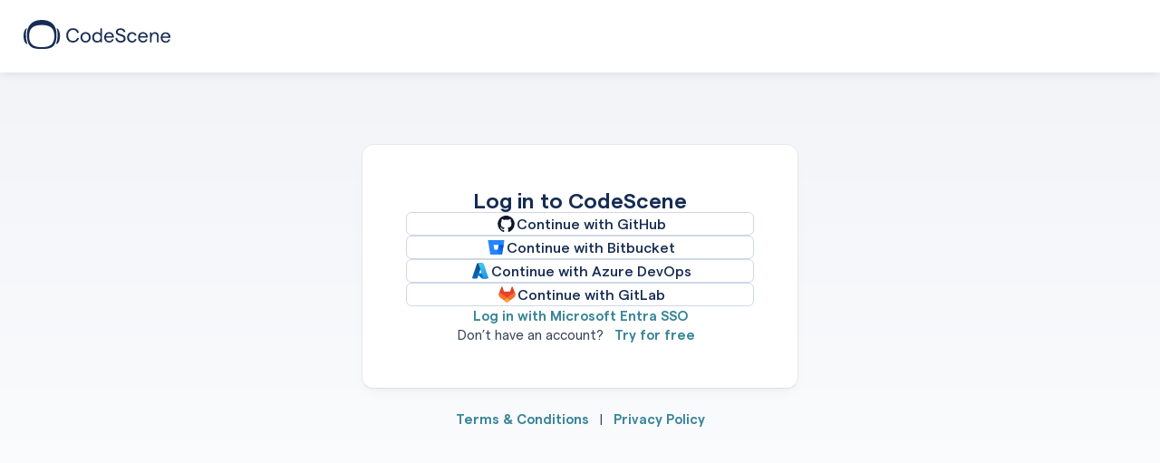

--- FILE ---
content_type: text/html;charset=utf-8
request_url: https://codescene.io/login?next=%2Fprojects
body_size: 3108
content:

<!DOCTYPE html>
<html>
    <head>
        <meta charset="utf-8">
<meta http-equiv="X-UA-Compatible" content="IE=edge">
<meta http-equiv="Content-Type" content="text/html; charset=UTF-8">
<meta name="viewport" content="width=device-width, initial-scale=1">
<meta name="description" content="CodeScene - The history of your code will decide its future.">
<meta name="author" content="CodeScene">

<!-- Google Tag Manager: https://developers.google.com/tag-manager/quickstart -->
<script nonce="n7BD7sTF9aKKSacKA2PfbJO+U6TdFADwRbXYBARIkVyUR5gDUt7l9j0TFasVS3vPMPSD6hz1uRuCSMBh">(function(w,d,s,l,i){w[l]=w[l]||[];w[l].push({'gtm.start':
                                                                            new Date().getTime(),event:'gtm.js'});var f=d.getElementsByTagName(s)[0],
                                                                                                                      j=d.createElement(s),dl=l!='dataLayer'?'&l='+l:'';j.async=true;j.src=
                                                                                                                        'https://www.googletagmanager.com/gtm.js?id='+i+dl;f.parentNode.insertBefore(j,f);
  })(window,document,'script','dataLayer','GTM-WHS3357');</script>
<!-- End Google Tag Manager -->



<!-- styles -->
<link type="text/css" rel="stylesheet" href="/vendor/codescene-bootstrap/css/bootstrap.min.css" />
<link rel="stylesheet" href="/vendor/font-awesome-4.5.0/css/font-awesome.min.css">
<link href="/bundles/bundle.2a98ff132a694ad0e489.css" rel="stylesheet" type="text/css" />


<title>CodeScene</title>



<link rel="icon" href="/cs-favicon.png">
<!-- Needed in <head> for the HTML5 shiv. -->
<script src="/vendor/modernizr.min.js" nonce="n7BD7sTF9aKKSacKA2PfbJO+U6TdFADwRbXYBARIkVyUR5gDUt7l9j0TFasVS3vPMPSD6hz1uRuCSMBh"></script>

<script nonce="n7BD7sTF9aKKSacKA2PfbJO+U6TdFADwRbXYBARIkVyUR5gDUt7l9j0TFasVS3vPMPSD6hz1uRuCSMBh">
//<![CDATA[
window.webpackManifest = {}
//]]>
</script>


        
        
    </head>
    <body class="ui-v5 m-0 hide-vertical-scroll">
      
<!-- Google Tag Manager (noscript): https://developers.google.com/tag-manager/quickstart -->
<noscript><iframe src="https://www.googletagmanager.com/ns.html?id=GTM-WHS3357"
            height="0" width="0" style="display:none;visibility:hidden"></iframe></noscript>
<!-- End Google Tag Manager (noscript) -->


      <div id="body-wrapper" class="flex-column">
        
          <div id="header-wrapper">
  <header id="site-header">
    <nav id="top-menu">
    </nav>
  </header>
</div>



        

        
        

        
        <div id="main">
            <div id="trial-notification-container"></div>
            <div id="page-body" class="new"> 
              
<div id="select-git-provider" data-automation-id="login-page" class="h-full"></div>

              
              
            </div>
        </div>
        

        
        

        

      </div>
      <div id="pjax-progress-bar"></div>
      <!-- Promise polyfill -->
<script src="/vendor/es6-promise.min.js" nonce="n7BD7sTF9aKKSacKA2PfbJO+U6TdFADwRbXYBARIkVyUR5gDUt7l9j0TFasVS3vPMPSD6hz1uRuCSMBh"></script>

<!-- Shimmed dependencies, see package.json -->
<script src="/vendor/jquery/jquery-3.7.1.min.js" nonce="n7BD7sTF9aKKSacKA2PfbJO+U6TdFADwRbXYBARIkVyUR5gDUt7l9j0TFasVS3vPMPSD6hz1uRuCSMBh"></script>
<script src="/vendor/d3.min.js" nonce="n7BD7sTF9aKKSacKA2PfbJO+U6TdFADwRbXYBARIkVyUR5gDUt7l9j0TFasVS3vPMPSD6hz1uRuCSMBh"></script>
<script src="/vendor/d3.dependencyWheel.js" nonce="n7BD7sTF9aKKSacKA2PfbJO+U6TdFADwRbXYBARIkVyUR5gDUt7l9j0TFasVS3vPMPSD6hz1uRuCSMBh"></script>

<!-- Dependencies that could not be shimmed and imported properly in package.json. -->
<script src="/vendor/jquery.pjax-2.0.1.js" nonce="n7BD7sTF9aKKSacKA2PfbJO+U6TdFADwRbXYBARIkVyUR5gDUt7l9j0TFasVS3vPMPSD6hz1uRuCSMBh"></script>
<script src="https://js.stripe.com/v3/" nonce="n7BD7sTF9aKKSacKA2PfbJO+U6TdFADwRbXYBARIkVyUR5gDUt7l9j0TFasVS3vPMPSD6hz1uRuCSMBh"></script>

<script type="text/javascript" nonce="n7BD7sTF9aKKSacKA2PfbJO+U6TdFADwRbXYBARIkVyUR5gDUt7l9j0TFasVS3vPMPSD6hz1uRuCSMBh">
  window.baseUrl = "/";
</script>

<script type="text/javascript" nonce="n7BD7sTF9aKKSacKA2PfbJO+U6TdFADwRbXYBARIkVyUR5gDUt7l9j0TFasVS3vPMPSD6hz1uRuCSMBh">
  var codesceneFF = codesceneFF || {};
  codesceneFF = {
    'ADAPTIVE_CODE_HEALTH_TREND': true,
    'DELIVERY_V_2_DECORATE_TASKS_WITH_CODE_HEALTH': true,
    'DEPRECATE_DELIVERY_PERFORMANCE': true,
    'DISPLAY_SSO_LINK_ON_LOGIN_PAGE': true,
    'ENABLE_CODE_COVERAGE_MENU_PAGE': true,
    'HIDE_HOTSPOTS_MENU_ITEM': true,
    'KPIS_FROM_DB_FOR_PROJECTS_PAGE': true,
    'NEW_PROJECT_FILTERS': true,
    'SHOW_TECHNICAL_DEBT_MENU_ITEM': true,
    
  };
</script>

<!-- Note: to make csp nonce work with webpack we add nonce in the `codescene-cloud-web.layout` namespace
     where `webpackjs` parser tag handler is defined -->
<script src="/bundles/bundle.f81fe4985147afa91fbc.js" nonce="n7BD7sTF9aKKSacKA2PfbJO+U6TdFADwRbXYBARIkVyUR5gDUt7l9j0TFasVS3vPMPSD6hz1uRuCSMBh"></script>

<script nonce="n7BD7sTF9aKKSacKA2PfbJO+U6TdFADwRbXYBARIkVyUR5gDUt7l9j0TFasVS3vPMPSD6hz1uRuCSMBh">
  codescene.init({
    stripePublishableKey: "pk_live_BBuakD73FWqhqEoBMGmWD0nd",
      
    activeStripePublishableKey: "pk_live_BBuakD73FWqhqEoBMGmWD0nd",
    profile: false,
    viewContext: "",
    permissions: false,
    isDemoTour: false,
    githubLoginRoute: "https://codescene.io/login/github/authorize?next=%2Fprojects",
    bitbucketLoginRoute: "https://codescene.io/login/bitbucket/authorize?next=%2Fprojects",
    gitlabLoginRoute: "https://codescene.io/login/gitlab/authorize?next=%2Fprojects",
    azureLoginRoute: "https://codescene.io/login/azure/authorize?next=%2Fprojects",
    isPricingPage: true,
    isSignupPage: true,
    csrfToken: "0gzYtd51+Q5Qs3pwE0r3f1js7qzNWe42oMyrZTMAo8uT7Dynq9XbknHdl+evyWdd12Iy2Krq4RP2DA82",
    trialPeriods: {"default-trial-period-days":14,"current-trial-period-days":null},
    trialNotificationOptions: false,
    
    
    
  });
</script>



<script type="text/javascript" nonce="n7BD7sTF9aKKSacKA2PfbJO+U6TdFADwRbXYBARIkVyUR5gDUt7l9j0TFasVS3vPMPSD6hz1uRuCSMBh"
        id="hs-script-loader" async defer src="https://js-na1.hs-scripts.com/7007026.js">
</script>

<script type="text/javascript" nonce="n7BD7sTF9aKKSacKA2PfbJO+U6TdFADwRbXYBARIkVyUR5gDUt7l9j0TFasVS3vPMPSD6hz1uRuCSMBh">
    (function() {
        const hstcIsPresent = window.location.toString().includes("__hstc");
        const hsscIsPresent = window.location.toString().includes("__hssc");

        // Check if cookie data is present in the URL (if present, that means the user has accepted cookies on the website)
        if (hstcIsPresent && hsscIsPresent) {
            // Create a new style tag
            let style = document.createElement("style");
            // Add the style tag to the head of the document
            document.head.appendChild(style);
            // Add a new CSS rule to the stylesheet to hide the cookie banner
            // Hide cookie banner as we don't want the users to see it because they already accepted cookies on the website
            style.sheet.insertRule("#hs-eu-cookie-confirmation { display: none; }", 0);

            // Programmatically click on the Accept button from the consent banner, as we know that user already accepted cookies
            window.addEventListener('load', function() {
                const confirmationButton = document.getElementById("hs-eu-confirmation-button");
                if (confirmationButton) {
                    confirmationButton.click();
                }
            });
        }
    })();
</script>



<script>!(function(e,t){var a="featurebase-sdk";function n(){if(!t.getElementById(a)){var e=t.createElement("script");(e.id=a),(e.src="https://do.featurebase.app/js/sdk.js"),t.getElementsByTagName("script")[0].parentNode.insertBefore(e,t.getElementsByTagName("script")[0])}};"function"!=typeof e.Featurebase&&(e.Featurebase=function(){(e.Featurebase.q=e.Featurebase.q||[]).push(arguments)}),"complete"===t.readyState||"interactive"===t.readyState?n():t.addEventListener("DOMContentLoaded",n)})(window,document);</script>

<script>
  Featurebase("boot", {
    appId: "68b6a6c24966354239b18924",
    theme: "light",
    language: "en"
  });
</script>





<script nonce="n7BD7sTF9aKKSacKA2PfbJO+U6TdFADwRbXYBARIkVyUR5gDUt7l9j0TFasVS3vPMPSD6hz1uRuCSMBh"> window.userpilotSettings = {token: "NX-f8de548c"}; </script>
<script src = "https://js.userpilot.io/sdk/latest.js" nonce="n7BD7sTF9aKKSacKA2PfbJO+U6TdFADwRbXYBARIkVyUR5gDUt7l9j0TFasVS3vPMPSD6hz1uRuCSMBh"></script>

<script type="text/javascript" nonce="n7BD7sTF9aKKSacKA2PfbJO+U6TdFADwRbXYBARIkVyUR5gDUt7l9j0TFasVS3vPMPSD6hz1uRuCSMBh">
  codescene.userpilot.init({"token":"NX-f8de548c","path-regex":"(/projects/(30360|30382)/.*|.*/results|/demo-projects)","user-id":null,"extra":{"subscription_started-at":null,"subscription_trial-active?":false,"account_type":null,"account_id":null,"subscription_paid-authors":null,"account_internal?":null,"source":"cloud","subscription_plan-name":null,"subscription_trial-end":null,"subscription_provider-price-id":null,"role-type":null}});
</script>



<script type="text/javascript" nonce="n7BD7sTF9aKKSacKA2PfbJO+U6TdFADwRbXYBARIkVyUR5gDUt7l9j0TFasVS3vPMPSD6hz1uRuCSMBh">
  codescene.hotjar.initTrackingCode(2815864);
  codescene.hotjar.initUserAttributes({"site-id":"2815864","user-id":null,"account":{"subscription_started-at":null,"subscription_trial-active?":false,"account_type":null,"account_id":null,"subscription_paid-authors":null,"account_internal?":null,"subscription_plan-name":null,"subscription_trial-end":null,"subscription_provider-price-id":null,"role-type":null}});
</script>





      
<script nonce="n7BD7sTF9aKKSacKA2PfbJO+U6TdFADwRbXYBARIkVyUR5gDUt7l9j0TFasVS3vPMPSD6hz1uRuCSMBh">
  codescene.selectGitProvider.initLogin(
    $('#select-git-provider')[0],
    {
      githubUrl: "https://codescene.io/login/github/authorize?next=%2Fprojects",
      bitbucketUrl: "https://codescene.io/login/bitbucket/authorize?next=%2Fprojects",
      azureUrl: "https://codescene.io/login/azure/authorize?next=%2Fprojects",
      gitlabUrl: "https://codescene.io/login/gitlab/authorize?next=%2Fprojects",
      startTrialLink: 'https://codescene.com/product/free-trial'
    }
  );
</script>


       
      

      <!--FF ADAPTIVE_CODE_HEALTH_TREND -->
      <!--FF DELIVERY_V_2_DECORATE_TASKS_WITH_CODE_HEALTH -->
      <!--FF DEPRECATE_DELIVERY_PERFORMANCE -->
      <!--FF DISPLAY_SSO_LINK_ON_LOGIN_PAGE -->
      <!--FF ENABLE_CODE_COVERAGE_MENU_PAGE -->
      <!--FF HIDE_HOTSPOTS_MENU_ITEM -->
      <!--FF KPIS_FROM_DB_FOR_PROJECTS_PAGE -->
      <!--FF NEW_PROJECT_FILTERS -->
      <!--FF SHOW_TECHNICAL_DEBT_MENU_ITEM -->
      
    </body>
</html>



--- FILE ---
content_type: text/css
request_url: https://do.featurebase.app/js/sdk.css
body_size: 4839
content:
.featurebase-popup-button-iframe,.featurebase-popup-iframe{top:auto;outline:none;left:auto;border:none;position:fixed;touch-action:auto;z-index:2300000;pointer-events:auto;will-change:transform;filter:drop-shadow(0 10px 8px rgb(0 0 0 / .1)) drop-shadow(0 4px 3px rgb(0 0 0 / .3))}.featurebase-popup-iframe{bottom:75px;width:0;height:0;background:#242837;max-height:900px;border-radius:22px;max-width:calc(100vw - 30px);position:fixed;top:50%;left:50%;transform:translate(-50%,-50%);width:50%;visibility:visible;opacity:0;transition:transform .3s,opacity .15s,visibility 0s .15s}.featurebase-popup-overlay{position:fixed;top:0;left:0;width:100vw;height:100vh;background:#00000080;z-index:2000000;display:none;-webkit-backdrop-filter:blur(4px);backdrop-filter:blur(4px)}.featurebase-popup-iframe.featurebase-popup-iframe-show{width:550px;min-height:450px;opacity:1!important;visibility:visible;transition-delay:0s}.fb-fade-in{opacity:1;animation-name:fb-fadeInOpacity;animation-iteration-count:1;animation-timing-function:ease-in;animation-duration:.3s}@keyframes fb-fadeInOpacity{0%{opacity:0}to{opacity:1}}:root{--featurebase-widget-left: 15px;--featurebase-widget-right: auto;--featurebase-widget-width: 384px;--featurebase-widget-border-radius: 22px;--featurebase-widget-button-left: 15px;--featurebase-widget-button-right: auto;--featurebase-widget-max-height: 900px;--featurebase-widget-height: 75vh;--featurebase-widget-bottom: auto;--featurebase-widget-keyframe-from: 12px;--featurebase-widget-keyframe-to: 0px}.featurebase-widget-button-iframe,.featurebase-widget-iframe{top:auto;outline:none;left:auto;border:none;position:fixed;overflow:hidden;touch-action:auto;visibility:visible;z-index:1900000000;pointer-events:auto;will-change:transform}.fb-widget-hide-toggle-button{display:none!important}@media (max-width: 590px){.featurebase-widget-iframe{max-width:100%!important;width:100%!important;height:100%!important;max-height:100%!important;border-radius:0!important;inset:0!important}.fb-widget-opened-toggle-button{top:10px!important;z-index:2147483648!important;left:auto!important;right:10px!important;position:fixed;scale:.7!important}.fb-widget-fullscreen-x-left{right:16px!important;left:auto!important}}.featurebase-widget-button-iframe{width:50px;bottom:15px;height:50px;border-radius:50%;left:var(--featurebase-widget-button-left);right:var(--featurebase-widget-button-right);transform:scale(1);background:#292a7d;will-change:transform;transition:transform .1s,opacity .2s}.featurebase-widget-button-iframe:hover{transform:scale(1.05);opacity:.8}.featurebase-widget-button-iframe:active{transform:scale(.9);transition:transform .1s,opacity .2s}.featurebase-widget-iframe{width:var(--featurebase-widget-width);left:var(--featurebase-widget-left);right:var(--featurebase-widget-right);height:var(--featurebase-widget-height);bottom:var(--featurebase-widget-bottom);background:#242837;max-height:var(--featurebase-widget-max-height);border-radius:var(--featurebase-widget-border-radius);max-width:calc(100vw - 30px);opacity:0;visibility:hidden;will-change:transform}.featurebase-widget-iframe.featurebase-widget-iframe-show{opacity:1!important;visibility:visible!important;transform:translate(0)!important}.fb-widget-fullscreen-x{display:none;position:fixed!important;top:16px!important;cursor:pointer!important;z-index:2147483646!important;color:#fff!important;padding:4px!important;width:30px!important;height:30px!important;border:0;background-color:#1e293b80!important;border-radius:30%!important;-webkit-backdrop-filter:blur(8px)!important;backdrop-filter:blur(8px)!important}.fb-widget-fullscreen-x-right{right:24px!important}.fb-widget-fullscreen-x-left{left:520px;right:auto}.fb-widget-fullscreen-x:hover{background-color:#1e293be6!important}.featurebase-widget-overlay{position:fixed;top:0;left:0;width:100vw;height:100vh;background:#00000080;z-index:2000000;display:none;-webkit-backdrop-filter:blur(8px);backdrop-filter:blur(8px)}.fb-button-x-fade-in{opacity:1;animation-name:fb-widget-fadeInOpacity;animation-iteration-count:1;animation-timing-function:ease-in;animation-duration:1s}.fb-widget-fade-in{opacity:1;animation-name:fb-widget-fadeInOpacity;animation-iteration-count:1;animation-timing-function:ease-in;animation-duration:.3s}@keyframes fb-widget-fadeInOpacity{0%{opacity:0}to{opacity:1}}.featurebase-widget{--featurebase-widget-max-height: 700px;--featurebase-widget-bottom: 75px;--featurebase-widget-height: 75vh;--featurebase-widget-width: 420px;--featurebase-widget-border-radius: 16px}.featurebase-widget.featurebase-fullscreen{--featurebase-widget-max-height: 100%;--featurebase-widget-width: 580px;--featurebase-widget-bottom: 0px;--featurebase-widget-height: 100vh;--featurebase-widget-border-radius: 0px}.featurebase-widget.featurebase-left{--featurebase-widget-button-left: 15px;--featurebase-widget-button-right: auto;--featurebase-widget-left: 15px;--featurebase-widget-right: auto;--featurebase-widget-fullscreen-x-left: 520px;--featurebase-widget-fullscreen-x-right: auto}.featurebase-widget.featurebase-right{--featurebase-widget-button-left: auto;--featurebase-widget-button-right: 15px;--featurebase-widget-left: auto;--featurebase-widget-right: 15px;--featurebase-widget-fullscreen-x-left: auto;--featurebase-widget-fullscreen-x-right: 30px}.featurebase-widget.featurebase-fullscreen.featurebase-left{--featurebase-widget-keyframe-from: -580px;--featurebase-widget-keyframe-to: 0px;--featurebase-widget-left: 0px;--featurebase-widget-right: auto}.featurebase-widget.featurebase-fullscreen.featurebase-right{--featurebase-widget-fadein-animation: featurebase-fadeInX;--featurebase-widget-keyframe-from: 580px;--featurebase-widget-keyframe-to: 0px;--featurebase-widget-right: 0px}.featurebase-widget-iframe-right{transform:translate(500px)}.featurebase-widget-iframe-left{transform:translate(-500px)}.featurebase-floaterbtn-fullscreen-right{transform-origin:right;transition:transform cubic-bezier(0,.3,.6,1) .3s,opacity .1s ease-in-out,visibility .3s linear}.featurebase-floaterbtn-fullscreen-left{transform-origin:left;transition:transform cubic-bezier(0,.3,.6,1) .3s,opacity .1s ease-in-out,visibility .3s linear}.featurebase-floaterbtn-not-fullscreen{transform:scale(.1);transition:transform cubic-bezier(0,1.2,1,1) .3s,opacity .1s ease-in-out,visibility .3s linear;box-shadow:#00000029 0 5px 40px}.featurebase-floaterbtn-not-fullscreen-right{transform-origin:bottom right}.featurebase-floaterbtn-not-fullscreen-left{transform-origin:bottom left}.featurebase-floaterbtn-iframe-button{margin:0;padding:0;width:50px;height:50px;border:none;outline:none;display:flex;cursor:pointer;-webkit-appearance:none;-moz-appearance:none;appearance:none;overflow:hidden;align-items:center;justify-content:center}.featurebase-display-none{display:none}.featurebase-display-block{display:block}.featurebase-x-svg-icon{display:block!important;margin:0!important;padding:0!important}@keyframes slideDown{0%{max-height:100px;opacity:.4}to{max-height:auto;opacity:1}}.fb-changelog-popup{animation:slideDown .3s ease;z-index:2147483647;overflow:hidden}.fb-changelog-popup-wrapper{transition:height .24s ease,max-height .24s ease,opacity .2s ease;border-radius:8px;width:340px;max-height:350px;background:transparent;overflow:hidden;position:absolute;will-change:height,margin-top,opacity,box-shadow}.fb-changelog-popup-hidden{opacity:0;pointer-events:none;position:fixed;visibility:hidden;z-index:2147483607;top:-950em}.fb-changelog-popup-iframe{border:none;z-index:2147483647;width:100%;height:100%;overflow:hidden;position:relative}.fb-changelog-popup-overlay{position:fixed;inset:0;width:100%;height:100%;-webkit-backdrop-filter:blur(2px);backdrop-filter:blur(2px);z-index:2147483647;animation:changelogFadeIn .2s linear;overflow:auto;display:flex;flex-direction:column;justify-content:start;overflow-x:hidden;opacity:1;align-items:center;transition:opacity .3s ease-in-out,visibility .3s linear}.fb-changelog-popup-overlay-iframe{transition:height .95s ease,min-height .95s ease,opacity .3s ease;border-radius:12px;z-index:1000;width:608px;min-height:200px;max-height:100vh;margin-top:2%;margin-bottom:12px;overflow:hidden!important;display:relative;-webkit-user-select:none;-moz-user-select:none;user-select:none}.fb-changelog-popup-overlay-hidden{opacity:0;pointer-events:none;visibility:hidden;transition:opacity .3s ease-in-out,visibility .3s linear}.fb-changelog-popup-display-none{display:none}@keyframes changelogFadeIn{0%{opacity:0}to{opacity:1}}@media only screen and (max-width: 600px){.fb-changelog-popup-overlay-iframe{inset:0;margin:0!important;max-height:100%;min-height:100vh!important;border-radius:0!important;height:100%!important;width:100%!important;border:0!important}}@font-face{font-family:FeaturebaseInter;font-style:normal;font-weight:300;font-display:swap;src:url(https://fonts.gstatic.com/s/inter/v19/UcC73FwrK3iLTeHuS_nVMrMxCp50SjIa2JL7W0Q5n-wU.woff2) format("woff2");unicode-range:U+0460-052F,U+1C80-1C8A,U+20B4,U+2DE0-2DFF,U+A640-A69F,U+FE2E-FE2F}@font-face{font-family:FeaturebaseInter;font-style:normal;font-weight:300;font-display:swap;src:url(https://fonts.gstatic.com/s/inter/v19/UcC73FwrK3iLTeHuS_nVMrMxCp50SjIa0ZL7W0Q5n-wU.woff2) format("woff2");unicode-range:U+0301,U+0400-045F,U+0490-0491,U+04B0-04B1,U+2116}@font-face{font-family:FeaturebaseInter;font-style:normal;font-weight:300;font-display:swap;src:url(https://fonts.gstatic.com/s/inter/v19/UcC73FwrK3iLTeHuS_nVMrMxCp50SjIa2ZL7W0Q5n-wU.woff2) format("woff2");unicode-range:U+1F00-1FFF}@font-face{font-family:FeaturebaseInter;font-style:normal;font-weight:300;font-display:swap;src:url(https://fonts.gstatic.com/s/inter/v19/UcC73FwrK3iLTeHuS_nVMrMxCp50SjIa1pL7W0Q5n-wU.woff2) format("woff2");unicode-range:U+0370-0377,U+037A-037F,U+0384-038A,U+038C,U+038E-03A1,U+03A3-03FF}@font-face{font-family:FeaturebaseInter;font-style:normal;font-weight:300;font-display:swap;src:url(https://fonts.gstatic.com/s/inter/v19/UcC73FwrK3iLTeHuS_nVMrMxCp50SjIa2pL7W0Q5n-wU.woff2) format("woff2");unicode-range:U+0102-0103,U+0110-0111,U+0128-0129,U+0168-0169,U+01A0-01A1,U+01AF-01B0,U+0300-0301,U+0303-0304,U+0308-0309,U+0323,U+0329,U+1EA0-1EF9,U+20AB}@font-face{font-family:FeaturebaseInter;font-style:normal;font-weight:300;font-display:swap;src:url(https://fonts.gstatic.com/s/inter/v19/UcC73FwrK3iLTeHuS_nVMrMxCp50SjIa25L7W0Q5n-wU.woff2) format("woff2");unicode-range:U+0100-02BA,U+02BD-02C5,U+02C7-02CC,U+02CE-02D7,U+02DD-02FF,U+0304,U+0308,U+0329,U+1D00-1DBF,U+1E00-1E9F,U+1EF2-1EFF,U+2020,U+20A0-20AB,U+20AD-20C0,U+2113,U+2C60-2C7F,U+A720-A7FF}@font-face{font-family:FeaturebaseInter;font-style:normal;font-weight:300;font-display:swap;src:url(https://fonts.gstatic.com/s/inter/v19/UcC73FwrK3iLTeHuS_nVMrMxCp50SjIa1ZL7W0Q5nw.woff2) format("woff2");unicode-range:U+0000-00FF,U+0131,U+0152-0153,U+02BB-02BC,U+02C6,U+02DA,U+02DC,U+0304,U+0308,U+0329,U+2000-206F,U+20AC,U+2122,U+2191,U+2193,U+2212,U+2215,U+FEFF,U+FFFD}@font-face{font-family:FeaturebaseInter;font-style:normal;font-weight:500;font-display:swap;src:url(https://fonts.gstatic.com/s/inter/v19/UcC73FwrK3iLTeHuS_nVMrMxCp50SjIa2JL7W0Q5n-wU.woff2) format("woff2");unicode-range:U+0460-052F,U+1C80-1C8A,U+20B4,U+2DE0-2DFF,U+A640-A69F,U+FE2E-FE2F}@font-face{font-family:FeaturebaseInter;font-style:normal;font-weight:500;font-display:swap;src:url(https://fonts.gstatic.com/s/inter/v19/UcC73FwrK3iLTeHuS_nVMrMxCp50SjIa0ZL7W0Q5n-wU.woff2) format("woff2");unicode-range:U+0301,U+0400-045F,U+0490-0491,U+04B0-04B1,U+2116}@font-face{font-family:FeaturebaseInter;font-style:normal;font-weight:500;font-display:swap;src:url(https://fonts.gstatic.com/s/inter/v19/UcC73FwrK3iLTeHuS_nVMrMxCp50SjIa2ZL7W0Q5n-wU.woff2) format("woff2");unicode-range:U+1F00-1FFF}@font-face{font-family:FeaturebaseInter;font-style:normal;font-weight:500;font-display:swap;src:url(https://fonts.gstatic.com/s/inter/v19/UcC73FwrK3iLTeHuS_nVMrMxCp50SjIa1pL7W0Q5n-wU.woff2) format("woff2");unicode-range:U+0370-0377,U+037A-037F,U+0384-038A,U+038C,U+038E-03A1,U+03A3-03FF}@font-face{font-family:FeaturebaseInter;font-style:normal;font-weight:500;font-display:swap;src:url(https://fonts.gstatic.com/s/inter/v19/UcC73FwrK3iLTeHuS_nVMrMxCp50SjIa2pL7W0Q5n-wU.woff2) format("woff2");unicode-range:U+0102-0103,U+0110-0111,U+0128-0129,U+0168-0169,U+01A0-01A1,U+01AF-01B0,U+0300-0301,U+0303-0304,U+0308-0309,U+0323,U+0329,U+1EA0-1EF9,U+20AB}@font-face{font-family:FeaturebaseInter;font-style:normal;font-weight:500;font-display:swap;src:url(https://fonts.gstatic.com/s/inter/v19/UcC73FwrK3iLTeHuS_nVMrMxCp50SjIa25L7W0Q5n-wU.woff2) format("woff2");unicode-range:U+0100-02BA,U+02BD-02C5,U+02C7-02CC,U+02CE-02D7,U+02DD-02FF,U+0304,U+0308,U+0329,U+1D00-1DBF,U+1E00-1E9F,U+1EF2-1EFF,U+2020,U+20A0-20AB,U+20AD-20C0,U+2113,U+2C60-2C7F,U+A720-A7FF}@font-face{font-family:FeaturebaseInter;font-style:normal;font-weight:500;font-display:swap;src:url(https://fonts.gstatic.com/s/inter/v19/UcC73FwrK3iLTeHuS_nVMrMxCp50SjIa1ZL7W0Q5nw.woff2) format("woff2");unicode-range:U+0000-00FF,U+0131,U+0152-0153,U+02BB-02BC,U+02C6,U+02DA,U+02DC,U+0304,U+0308,U+0329,U+2000-206F,U+20AC,U+2122,U+2191,U+2193,U+2212,U+2215,U+FEFF,U+FFFD}@font-face{font-family:FeaturebaseInter;font-style:normal;font-weight:600;font-display:swap;src:url(https://fonts.gstatic.com/s/inter/v19/UcC73FwrK3iLTeHuS_nVMrMxCp50SjIa2JL7W0Q5n-wU.woff2) format("woff2");unicode-range:U+0460-052F,U+1C80-1C8A,U+20B4,U+2DE0-2DFF,U+A640-A69F,U+FE2E-FE2F}@font-face{font-family:FeaturebaseInter;font-style:normal;font-weight:600;font-display:swap;src:url(https://fonts.gstatic.com/s/inter/v19/UcC73FwrK3iLTeHuS_nVMrMxCp50SjIa0ZL7W0Q5n-wU.woff2) format("woff2");unicode-range:U+0301,U+0400-045F,U+0490-0491,U+04B0-04B1,U+2116}@font-face{font-family:FeaturebaseInter;font-style:normal;font-weight:600;font-display:swap;src:url(https://fonts.gstatic.com/s/inter/v19/UcC73FwrK3iLTeHuS_nVMrMxCp50SjIa2ZL7W0Q5n-wU.woff2) format("woff2");unicode-range:U+1F00-1FFF}@font-face{font-family:FeaturebaseInter;font-style:normal;font-weight:600;font-display:swap;src:url(https://fonts.gstatic.com/s/inter/v19/UcC73FwrK3iLTeHuS_nVMrMxCp50SjIa1pL7W0Q5n-wU.woff2) format("woff2");unicode-range:U+0370-0377,U+037A-037F,U+0384-038A,U+038C,U+038E-03A1,U+03A3-03FF}@font-face{font-family:FeaturebaseInter;font-style:normal;font-weight:600;font-display:swap;src:url(https://fonts.gstatic.com/s/inter/v19/UcC73FwrK3iLTeHuS_nVMrMxCp50SjIa2pL7W0Q5n-wU.woff2) format("woff2");unicode-range:U+0102-0103,U+0110-0111,U+0128-0129,U+0168-0169,U+01A0-01A1,U+01AF-01B0,U+0300-0301,U+0303-0304,U+0308-0309,U+0323,U+0329,U+1EA0-1EF9,U+20AB}@font-face{font-family:FeaturebaseInter;font-style:normal;font-weight:600;font-display:swap;src:url(https://fonts.gstatic.com/s/inter/v19/UcC73FwrK3iLTeHuS_nVMrMxCp50SjIa25L7W0Q5n-wU.woff2) format("woff2");unicode-range:U+0100-02BA,U+02BD-02C5,U+02C7-02CC,U+02CE-02D7,U+02DD-02FF,U+0304,U+0308,U+0329,U+1D00-1DBF,U+1E00-1E9F,U+1EF2-1EFF,U+2020,U+20A0-20AB,U+20AD-20C0,U+2113,U+2C60-2C7F,U+A720-A7FF}@font-face{font-family:FeaturebaseInter;font-style:normal;font-weight:600;font-display:swap;src:url(https://fonts.gstatic.com/s/inter/v19/UcC73FwrK3iLTeHuS_nVMrMxCp50SjIa1ZL7W0Q5nw.woff2) format("woff2");unicode-range:U+0000-00FF,U+0131,U+0152-0153,U+02BB-02BC,U+02C6,U+02DA,U+02DC,U+0304,U+0308,U+0329,U+2000-206F,U+20AC,U+2122,U+2191,U+2193,U+2212,U+2215,U+FEFF,U+FFFD}.fb-feedback-widget-overlay{position:fixed;inset:0;width:100%;height:100%;-webkit-backdrop-filter:blur(4px);backdrop-filter:blur(4px);z-index:2147483646;animation:feedbackFadeIn .2s linear;overflow:auto;display:flex;flex-direction:column;justify-content:start;overflow-x:hidden;opacity:1;align-items:center;transition:opacity .3s ease-in-out}.fb-feedback-widget-overlay-hidden{opacity:0;pointer-events:none;visibility:hidden}.fb-feedback-widget-iframe{transition:height .95s ease,min-height .95s ease,opacity .3s ease;border-radius:12px;min-height:314px;z-index:1000;max-height:100vh;width:448px;margin-top:5%;margin-bottom:12px;display:relative}@media only screen and (max-width: 600px){.fb-feedback-widget-overlay{max-height:100vh;top:auto;bottom:0;width:100%}.fb-feedback-widget-iframe{justify-content:end;top:auto;border-right:0!important;border-left:0!important;border-bottom:0!important;border-radius:0!important;bottom:0;width:100%;margin-top:auto;margin-bottom:0}}.fb-feedback-widget-feedback-button-right{transform:rotate(-90deg) translate(50%,-50%);transform-origin:100% 50%}.fb-feedback-widget-feedback-button-container{display:block;width:auto!important;height:auto!important}.fb-feedback-widget-feedback-button svg{float:left;width:15px;height:15px}.fb-feedback-widget-feedback-button-container .fb-feedback-widget-feedback-button{display:block;position:fixed;z-index:1000000;top:auto;bottom:0;width:auto;height:43px;line-height:43px;text-align:center;font-size:14px;font-family:FeaturebaseInter,sans-serif!important;font-weight:600;letter-spacing:normal;word-spacing:normal;margin:0;border-radius:8px 8px 0 0;border:1px solid rgba(255,255,255,.2);border-bottom:0px;color:rgba(var(--fb-feedback-button-text-color),1);background-color:var(--fb-feedback-button-bg-color);background-image:none;cursor:pointer;transition:all .25s ease-in-out;box-sizing:border-box;-webkit-user-select:none;-moz-user-select:none;user-select:none;-webkit-font-smoothing:antialiased;box-shadow:0 0 10px #11182733;white-space:nowrap!important}.fb-feedback-widget-feedback-button-container .fb-feedback-widget-feedback-button:hover{box-shadow:0 0 33px #11182766}.fb-feedback-widget-feedback-button-container .fb-feedback-widget-feedback-button:before{content:"";position:absolute;inset:0;transition:all .25s ease-in-out;background-color:#fff0;border-color:#fff0;border-radius:6px 6px 0 0}.fb-feedback-widget-feedback-button-container .fb-feedback-widget-feedback-button:hover:before{background-color:#fff3;border-color:#ffffff59}.fb-feedback-widget-feedback-button-container .fb-feedback-widget-feedback-button{padding:0 16px 0 13px}.fb-feedback-widget-feedback-button-container .fb-feedback-widget-feedback-button svg{float:left;width:15px;height:15px;margin:13px 5px 0 0}.fb-feedback-widget-feedback-button-container .fb-feedback-widget-feedback-button-right{right:-3px;top:45%;bottom:auto;animation:feedbackFadeIn .3s ease-in,animateFeedbackButtonLeft .3s ease-in;border-bottom:2px solid rgba(255,255,255,.2)}.fb-feedback-widget-feedback-button-container .fb-feedback-widget-feedback-button-left{left:-3px;top:45%;bottom:auto;animation:feedbackFadeIn .3s ease-in,animateFeedbackButtonRight .3s ease-in;border-bottom:2px solid rgba(255,255,255,.2);transform:rotate(-90deg) translate(-50%,50%);transform-origin:0 50%;border-radius:0 0 8px 8px}.fb-feedback-widget-feedback-button-container .fb-feedback-widget-feedback-button-left:hover{left:0}.fb-feedback-widget-feedback-button-container .fb-feedback-widget-feedback-button-left svg{transform:rotate(90deg)}.fb-feedback-widget-feedback-button-container .fb-feedback-widget-feedback-button-right{transform:rotate(-90deg) translate(50%,-50%);transform-origin:100% 50%}.fb-feedback-widget-feedback-button-container .fb-feedback-widget-feedback-button-right:hover{right:0}.fb-feedback-widget-feedback-button-container .fb-feedback-widget-feedback-button-right svg{transform:rotate(90deg)}@keyframes feedbackFadeIn{0%{opacity:0}to{opacity:1}}@keyframes animateFeedbackButtonLeft{0%{margin-right:-90px}to{margin-right:0}}@keyframes animateFeedbackButtonRight{0%{margin-left:-90px}to{margin-left:0}}.fb-feedback-widget-feedback-button-container .fb-feedback-widget-feedback-button-br{left:auto;right:32px;animation:animateFeedbackButtonUp .3s ease-in}.fb-feedback-widget-feedback-button-container .fb-feedback-widget-feedback-button-bl{right:auto;left:32px;animation:animateFeedbackButtonUp .3s ease-in}.fb-feedback-widget-feedback-button-container .fb-feedback-widget-feedback-button-br,.fb-feedback-widget-feedback-button-container .fb-feedback-widget-feedback-button-bl{bottom:-3px}.fb-feedback-widget-feedback-button-container .fb-feedback-widget-feedback-button-br:hover,.fb-feedback-widget-feedback-button-container .fb-feedback-widget-feedback-button-bl:hover{bottom:0}.fb-opacity-07 svg{opacity:.7}:root{--featurebase-survey-widget-close-btn-color: #ffffff;--featurebase-survey-widget-horizontal-padding: 20px;--featurebase-survey-widget-vertical-padding: 20px;--featurebase-survey-widget-wrapper-right: var(--featurebase-survey-widget-horizontal-padding);--featurebase-survey-widget-wrapper-left: auto}.fb-survey-widget-wrapper{position:fixed;right:var(--featurebase-survey-widget-wrapper-right);left:var(--featurebase-survey-widget-wrapper-left);bottom:var(--featurebase-survey-widget-vertical-padding);border:0px;border-width:0px;border-radius:12px;z-index:2000000000;max-height:100vh;width:400px;display:block;opacity:0;transition:opacity .3s ease-in-out}.fb-survey-widget-iframe-wrapper{position:relative;width:100%;height:100%}.fb-survey-widget-iframe{display:block;border:0px;border-width:0px;border-radius:12px;width:100%;min-height:300px}.fb-survey-widget-close{position:absolute;width:20px;height:20px;cursor:pointer;z-index:2147483647;top:-10px;right:-10px;background:rgba(var(--fb-survey-iframe-primary-color),1);padding:4px;border-radius:100%;transition:background .3s ease-in-out;-webkit-backdrop-filter:blur(12px);backdrop-filter:blur(12px);display:flex;align-items:center;justify-content:center}.fb-survey-widget-close:hover{background:rgba(var(--fb-survey-iframe-primary-color),.6)}.fb-survey-widget-close svg{opacity:60%!important;stroke-width:2.5px!important;stroke:#fff!important;height:16px!important;width:16px!important}fbdiv{all:unset;display:block}@media only screen and (max-width: 420px){.fb-survey-widget-wrapper{max-height:100vh;inset:auto 0 0;width:100%}.fb-survey-widget-close{top:-12px;right:6px}.fb-survey-widget-iframe{border-right:0!important;border-left:0!important;border-bottom:0!important;border-radius:0!important;width:100%;margin-top:auto;margin-bottom:0;padding-bottom:0}}.featurebase-messenger-launcher-frame-wrapper{-webkit-user-select:none;-moz-user-select:none;user-select:none;z-index:2147483000;position:fixed;bottom:var(--fb-element-bottom, 20px);left:var(--fb-element-left, auto);right:var(--fb-element-right, 20px);width:50px;height:50px;transition:transform .15s cubic-bezier(.33,0,0,1);transform-origin:center center;transition:transform .1s,opacity .2s;will-change:transform}.featurebase-messenger-launcher-frame{z-index:2147483000;border:0;width:50px;height:50px;color-scheme:none;background:none;filter:drop-shadow(rgba(0,0,0,.06) 0px 1px 6px) drop-shadow(rgba(0,0,0,.16) 0px 2px 32px)}.featurebase-messenger-launcher-frame-wrapper:hover{transform:scale(1.05)}.featurebase-messenger-launcher-frame-wrapper:active{transform:scale(.95);transition:transform .3s}.featurebase-messenger-frame-wrapper-closed{opacity:0!important;visibility:hidden!important;pointer-events:none!important;transform:scale(0)!important}.featurebase-messenger-frame-wrapper{z-index:2147483000;position:fixed;bottom:var(--fb-element-bottom, 84px);left:var(--fb-element-left, auto);right:var(--fb-element-right, 20px);transform-origin:var(--fb-element-transform-origin, right bottom);visibility:visible;height:min(708px,100% - 104px);min-height:80px;width:405px;max-height:708px;border-radius:16px;overflow:hidden;box-shadow:#00000026 0 5px 42px;opacity:1;transition:width .17s,height .17s,max-height .17s,transform .3s cubic-bezier(0,1,1,1),opacity .14s ease-out;pointer-events:all}.featurebase-messenger-frame-wrapper-wide{width:720px!important;height:min(1404px,100% - 104px)!important;max-height:1404px!important}.featurebase-messenger-frame{width:100%;height:100%;position:absolute!important;visibility:visible}.featurebase-messenger-iframe{font-size-adjust:none;font-size:100%;font-style:normal;letter-spacing:normal;font-stretch:normal;font-variant:normal;font-weight:400;-moz-text-align-last:initial;text-align-last:initial;text-decoration:none;-webkit-text-emphasis:none;text-emphasis:none;text-indent:0px;text-shadow:none;text-transform:none;alignment-baseline:baseline;animation-play-state:running;backface-visibility:visible;background-color:transparent;background-image:none;baseline-shift:baseline;border:0px none transparent;border-radius:0;inset:auto;-webkit-box-decoration-break:slice;box-decoration-break:slice;box-shadow:none;box-sizing:content-box;caption-side:top;clear:none;clip:auto;color:inherit;-moz-columns:auto;columns:auto;-moz-column-fill:balance;column-fill:balance;-moz-column-gap:normal;column-gap:normal;content:normal;counter-increment:none;counter-reset:none;cursor:auto;direction:ltr;display:inline;dominant-baseline:auto;empty-cells:show;float:none;hyphenate-character:auto;-webkit-hyphens:manual;hyphens:manual;image-rendering:auto;line-height:inherit;list-style:outside none disc;margin:0;max-height:none;max-width:none;min-height:0px;min-width:0px;opacity:1;orphans:2;outline-offset:0px;padding:0;page:auto;overflow:hidden;-moz-column-break-after:auto;break-after:auto;-moz-column-break-before:auto;break-before:auto;-moz-column-break-inside:auto;break-inside:auto;perspective:none;perspective-origin:50% 50%;pointer-events:auto;position:static;quotes:none;resize:none;size:auto;table-layout:auto;transform:none;transform-origin:50% 50% 0px;transform-style:flat;unicode-bidi:normal;vertical-align:baseline;white-space:normal;widows:2;word-break:normal;word-spacing:normal;z-index:auto;text-align:start;-webkit-font-smoothing:antialiased;color-scheme:none}.featurebase-notification-frame-wrapper{z-index:2147483000;position:fixed;bottom:var(--fb-element-bottom, 84px);left:var(--fb-element-left, auto);right:var(--fb-element-right, 20px);transform-origin:var(--fb-element-transform-origin, right bottom);visibility:visible;width:min(372px,calc(100vw - 10px));max-width:372px;opacity:1;transition:opacity .3s ease-out,transform .3s cubic-bezier(0,1,1,1);pointer-events:all;background-color:transparent;border:0px none transparent;margin:0;padding:0;overflow:visible}.featurebase-notification-frame-wrapper-closed{opacity:0!important;visibility:hidden!important;pointer-events:none!important;transform:scale(0)!important;position:absolute!important;height:0!important;width:0!important;overflow:hidden!important}.featurebase-notification-frame{min-height:0px;max-height:calc(100vh - 68px);width:100%;visibility:visible;background:transparent;border:none;color-scheme:none;padding:0;margin:0;overflow:hidden!important;z-index:2147483000;-webkit-user-select:none;-moz-user-select:none;user-select:none;bottom:0;position:absolute;right:0;left:0}.notification-preview-container{border-radius:14px;cursor:pointer;transition:transform .2s ease,opacity .2s ease;position:relative}.notification-preview-container:hover{transform:translateY(-2px)}@keyframes fade-in{0%{opacity:0;transform:translateY(10px)}to{opacity:1;transform:translateY(0)}}.animate-fade-in{animation:fade-in .3s ease-out forwards}@media screen and (max-width: 768px){.featurebase-messenger-frame-wrapper{position:fixed;inset:0;width:100%;height:100%;max-height:100%;min-height:100%;border-radius:0;transform-origin:center bottom;transition:opacity .2s ease-out,transform .25s cubic-bezier(.19,1,.22,1)}.featurebase-messenger-frame-wrapper-closed{transform:translateY(100%)!important}.featurebase-messenger-frame-wrapper-wide{width:100%!important;height:100%!important;max-height:100%!important}}@keyframes mobile-messenger-open{0%{transform:translateY(100%);opacity:.5}to{transform:translateY(0);opacity:1}}.featurebase-messenger-badge-frame{position:absolute;top:-6px;right:-17px;width:30px;height:24px;border:none;background:transparent!important;background-color:transparent!important;z-index:2147483001;overflow:visible;pointer-events:none;will-change:transform;color-scheme:none}.featurebase-notification-badge-container,.featurebase-notification-badge-wrapper,.featurebase-notification-badge{display:none}.featurebase-messenger-popup-wrapper{position:fixed;inset:0;z-index:2147483647;display:flex;justify-content:center;align-items:center;-webkit-backdrop-filter:blur(2px);backdrop-filter:blur(2px);background-color:#00000080;opacity:1;transition:opacity .3s ease}.featurebase-messenger-popup-wrapper-hidden{opacity:0;pointer-events:none;visibility:hidden}.featurebase-messenger-popup-iframe{border:none;border-radius:12px;width:100%;margin-right:12px;margin-left:12px;height:100%;background:transparent;box-shadow:#00000029 0 5px 40px;margin-bottom:12px;overflow:hidden;opacity:0;transform:translateY(20px);transition:opacity .3s ease,transform .3s ease,height .25s ease;animation:messengerPopupContentFadeIn .3s ease forwards;color-scheme:none}@keyframes messengerPopupFadeIn{0%{opacity:0}to{opacity:1}}@keyframes messengerPopupContentFadeIn{0%{opacity:0;transform:translateY(20px)}to{opacity:1;transform:translateY(0)}}@media only screen and (max-width: 768px){.featurebase-messenger-popup-iframe{width:100%;height:100%;max-height:100%;border-radius:0;margin:0}}.featurebase-messenger-frame-wrapper-closing{transition:none!important}


--- FILE ---
content_type: text/javascript; charset=utf-8
request_url: https://codescene.io/vendor/d3.dependencyWheel.js
body_size: 1646
content:
d3.chart = d3.chart || {};

/**
 * Dependency wheel chart for d3.js
 *
 * Usage:
 * var chart = d3.chart.dependencyWheel();
 * d3.select('#chart_placeholder')
 *   .datum({
 *      packageNames: [the name of the packages in the matrix],
 *      matrix: [your dependency matrix]
 *   })
 *   .call(chart);
 *
 * // Data must be a matrix of dependencies. The first item must be the main package.
 * // For instance, if the main package depends on packages A and B, and package A
 * // also depends on package B, you should build the data as follows:
 *
 * var data = {
 *   packageNames: ['Main', 'A', 'B'],
 *   matrix: [[0, 1, 1], // Main depends on A and B
 *            [0, 0, 1], // A depends on B
 *            [0, 0, 0]] // B doesn't depend on A or Main
 * };
 *
 * // You can customize the chart width, margin (used to display package names),
 * // and padding (separating groups in the wheel)
 * var chart = d3.chart.dependencyWheel().width(700).margin(150).padding(.02);
 *
 * @author François Zaninotto
 * @license MIT
 * @see https://github.com/fzaninotto/DependencyWheel for complete source and license
 */
d3.chart.dependencyWheel = function(options) {

  var width = 700;
  var margin = 150;
  var padding = 0.02;
  var onActivated = null;
  var onDeactivated = null;

  function chart(selection) {
    selection.each(function(data) {

      var matrix = data.matrix;
      var packageNames = data.packageNames;
      var radius = width / 2 - margin;

      // create the layout
      var chord = d3.layout.chord()
        .padding(padding)
        .sortSubgroups(d3.descending);

      // Select the svg element, if it exists.
      var svg = d3.select(this).selectAll("svg").data([data]);

      // Otherwise, create the skeletal chart.
      var gEnter = svg.enter().append("svg:svg")
        .attr("width", width)
        .attr("height", width)
        .attr("class", "dependencyWheel")
      .append("g")
        .attr("transform", "translate(" + (width / 2) + "," + (width / 2) + ")");

      var arc = d3.svg.arc()
        .innerRadius(radius)
        .outerRadius(radius + 20);

      var fill = function(d) {
        if (d.index === 0) return '#ccc';
        return "hsl(" + parseInt(((packageNames[d.index][0].charCodeAt() - 97) / 26) * 360, 10) + ",90%,70%)";
      };

      // Returns an event handler for fading a given chord group.
      var fade = function(opacity) {
        return function(g, i) {
          svg.selectAll(".chord")
              .filter(function(d) {
                return d.source.index != i && d.target.index != i;
              })
            .transition()
              .style("opacity", opacity);
          var groups = [];
          svg.selectAll(".chord")
              .filter(function(d) {
                if (d.source.index == i) {
                  groups.push(d.target.index);
                }
                if (d.target.index == i) {
                  groups.push(d.source.index);
                }
              });
          groups.push(i);
          var length = groups.length;
          svg.selectAll('.group')
              .filter(function(d) {
                for (var i = 0; i < length; i++) {
                  if(groups[i] == d.index) return false;
                }
                return true;
              })
              .transition()
                .style("opacity", opacity);
        };
      };

      var activate = function (fader) {
        return function (g, i) {
          fader(g, i);
          if (typeof onActivated === 'function') {
            onActivated(i);
          }
        };
      };
      var deactivate = function (fader) {
        return function (g, i) {
          fader(g, i);
          if (typeof onDeactivated === 'function') {
            onDeactivated(i);
          }
        };
      };

      chord.matrix(matrix);

      var rootGroup = chord.groups()[0];
      var rotation = - (rootGroup.endAngle - rootGroup.startAngle) / 2 * (180 / Math.PI);

      var g = gEnter.selectAll("g.group")
        .data(chord.groups)
      .enter().append("svg:g")
        .attr("class", "group")
        .attr("transform", function(d) {
          return "rotate(" + rotation + ")";
        });

      g.append("svg:path")
        .style("fill", fill)
        .style("stroke", fill)
        .attr("d", arc)
        .style("cursor", "pointer")
        .on("mouseover", activate(fade(0.1)))
        .on("mouseout", deactivate(fade(1)));

      g.append("svg:text")
        .each(function(d) { d.angle = (d.startAngle + d.endAngle) / 2; })
        .attr("dy", ".35em")
        .attr("text-anchor", function(d) { return d.angle > Math.PI ? "end" : null; })
        .attr("transform", function(d) {
          return "rotate(" + (d.angle * 180 / Math.PI - 90) + ")" +
            "translate(" + (radius + 26) + ")" +
            (d.angle > Math.PI ? "rotate(180)" : "");
        })
        .style("cursor", "pointer")
        .text(function(d) { return packageNames[d.index]; })
        .on("mouseover", activate(fade(0.1)))
        .on("mouseout", deactivate(fade(1)));

      gEnter.selectAll("path.chord")
          .data(chord.chords)
        .enter().append("svg:path")
          .attr("class", "chord")
          .style("stroke", function(d) { return d3.rgb(fill(d.source)).darker(); })
          .style("fill", function(d) { return fill(d.source); })
          .attr("d", d3.svg.chord().radius(radius))
          .attr("transform", function(d) {
            return "rotate(" + rotation + ")";
          })
          .style("opacity", 1);
    });
  }

  chart.width = function(value) {
    if (!arguments.length) return width;
    width = value;
    return chart;
  };

  chart.margin = function(value) {
    if (!arguments.length) return margin;
    margin = value;
    return chart;
  };

  chart.padding = function(value) {
    if (!arguments.length) return padding;
    padding = value;
    return chart;
  };

  chart.onActivated = function(callback) {
    if (!arguments.length) return callback;
    onActivated = callback;
    return chart;
  };

  chart.onDeactivated = function(callback) {
    if (!arguments.length) return callback;
    onDeactivated = callback;
    return chart;
  };

  return chart;
};


--- FILE ---
content_type: text/plain
request_url: https://www.google-analytics.com/j/collect?v=1&_v=j102&a=1719681616&t=pageview&_s=1&dl=https%3A%2F%2Fcodescene.io%2Flogin%3Fnext%3D%252Fprojects&ul=en-us%40posix&dt=CodeScene&sr=1280x720&vp=1280x720&_u=YEBAAEABAAAAACAAI~&jid=698815486&gjid=199444873&cid=2093905362.1768814762&tid=UA-74967119-4&_gid=842689829.1768814762&_r=1&_slc=1&gtm=45He61e1n81WHS3357v838347574za200zd838347574&gcd=13l3l3l3l1l1&dma=0&tag_exp=103116026~103200004~104527907~104528500~104684208~104684211~105391253~115495938~115938466~115938469~116682877~117041587&z=1612327019
body_size: -450
content:
2,cG-5THSNBEK5T

--- FILE ---
content_type: image/svg+xml
request_url: https://68b6a6c24966354239b18924.featurebase-attachments.com/c/static/01995c07-96fa-745f-9ebd-8c912e0454c9/7z8nd4fssq.svg
body_size: 421
content:
<svg width="250" height="250" viewBox="0 0 250 250" fill="none" xmlns="http://www.w3.org/2000/svg">
<g clip-path="url(#clip0_30155_15961)">
<rect width="250" height="250" rx="125" fill="#5ED5D9"/>
<path d="M95.0017 178.849C99.6993 180.373 104.639 181.381 109.747 181.816C96.6978 171.605 88.1086 156.182 87.6932 138.45C86.9317 106.002 113.866 80.0022 146.606 79.2308C152.243 79.0973 157.742 79.7203 162.983 81.006C151.002 68.3422 133.487 60.564 114.202 61.0189C79.1535 61.8398 51.23 89.5309 52.0162 123.022C52.3673 137.896 58.3308 151.376 67.9139 161.676L68.3737 162.166C70.1341 164.015 71.0192 166.641 70.5148 169.281L69.333 175.477C68.3144 180.822 73.5708 185.199 78.6442 183.226L89.5574 178.978L89.7255 178.914C91.4562 178.286 93.3155 178.296 94.9967 178.84L95.0017 178.849Z" fill="#11274A"/>
<path d="M199.837 136.383L199.827 135.815C199.184 108.425 175.325 86.9694 146.799 87.637C118.272 88.3095 95.4515 110.863 96.0943 138.252C96.7371 165.647 120.596 187.097 149.123 186.43C155.274 186.287 161.163 185.124 166.603 183.117C167.963 182.617 169.471 182.553 170.88 183.028L181.882 186.722C185.69 188.002 189.418 184.665 188.627 180.773L188.588 180.585L186.926 173.652C186.441 171.63 187.025 169.533 188.34 167.981C195.649 159.347 199.985 148.33 199.847 136.383H199.837ZM183.267 136.472C181.774 156.242 165.426 171.59 145.602 171.843L142.615 171.882C139.886 171.917 137.641 169.731 137.606 167.002C137.572 164.272 139.757 162.032 142.487 161.993L145.473 161.953C160.17 161.765 172.294 150.382 173.397 135.726C173.605 133.001 175.978 130.959 178.698 131.166C181.422 131.374 183.465 133.748 183.257 136.467L183.267 136.472Z" fill="#11274A"/>
</g>
<defs>
<clipPath id="clip0_30155_15961">
<rect width="250" height="250" fill="white"/>
</clipPath>
</defs>
</svg>
